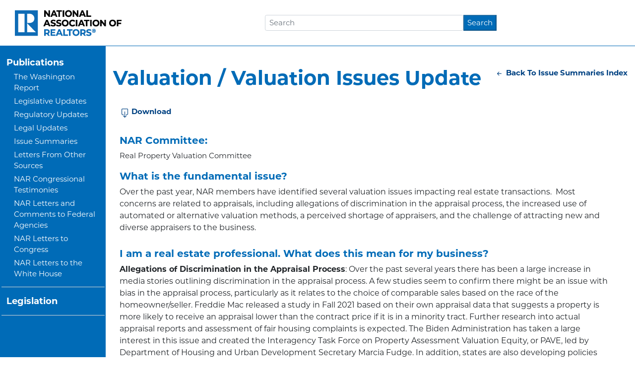

--- FILE ---
content_type: text/html; charset=UTF-8
request_url: https://narfocus.com/publication-issue/view/2024-07-03-valuation-valuation-issues-update
body_size: 7397
content:
<!DOCTYPE html>
<html lang="en">
<head>
    <meta charset="UTF-8" />
    <meta name="viewport" content="width=device-width, initial-scale=1, shrink-to-fit=no">
    <title>National Association Of Realtors</title>
            <link rel="stylesheet" href="https://use.typekit.net/kqo8yuz.css">
        <link rel="stylesheet" href="https://cdn.jsdelivr.net/npm/pretty-checkbox@3.0/dist/pretty-checkbox.min.css">
        <link rel="stylesheet" type="text/css" href="/build/app.cf4238db.css">
        <link rel="apple-touch-icon" sizes="180x180" href="/images/apple-touch-icon.png">
        <link rel="icon" type="image/png" sizes="32x32" href="/images/favicon-32x32.png">
        <link rel="icon" type="image/png" sizes="16x16" href="/images/favicon-16x16.png">
        <link rel="mask-icon" href="/images/safari-pinned-tab.svg" color="#5bbad5">
        <link rel="icon" type="image/x-icon" href="/favicon.ico" />
    <script type="text/javascript">
        let utag_data = { tealium_enable: 'true', nar_env: 'prod', customer_id: '', nrdsid: '', error: '' };
        (function(a, b, c, d) {
            a = '//tags.tiqcdn.com/utag/nar/main/' + utag_data.nar_env + '/utag.js';
            b = document;
            c = 'script';
            d = b.createElement(c);
            d.src = a;
            d.type = 'text/java' + c;
            d.a;

            sync = true;
            a = b.getElementsByTagName(c)[0];
            a.parentNode.insertBefore(d, a);
        })();

    </script>
</head>
<body>
<div class="container-fluid">
            <div class="row align-top sticky-top">
            <div class="col">
                            </div>
        </div>
        <div class="row">
                        <nav class="navbar navbar-expand-md navbar-light">
        <a class="navbar-brand ps-5" href="/">
            <header>
                <img class="d-inline-block align-text-top" src="/images/NAR_Logo.png"
                     alt="National Association Of Realtors Logo">
            </header>
        </a>
        <button class="navbar-toggler" type="button" data-bs-toggle="collapse" data-bs-target="#navbarNavDropdown"
                aria-controls="navbarNavDropdown" aria-expanded="false" aria-label="Toggle Navigation Menu">
            <i class="bi bi-list"></i>
        </button>
        <div class="navbar-collapse collapse justify-content-md-center" id="navbarNavDropdown">
            <div id="quick-search" class="nav-item"></div>
            <div class="col-auto col-md-3 col-xl-2 px-0" id="menuContainer">
    <div class="d-flex flex-column justify-content-start pe-2 pt-2 text-white min-vh-100">
                <ul class="nav nav-parent nav-pills flex-column mb-0 align-items-sm-start" id="navContainer">
            
                            <li class="nav flex-column ms-1 first">        <a href="#publicationNavContainer" class="nar-menu-label nar-nav-menu-selector nar-active-link" data-bs-toggle="collapse" aria-controls="publicationNavContainer" role="button">Publications</a>                <ul class="collapse nav nav-pills flex-column mb-sm-auto mb-0 align-items-sm-start list-group nar-nav-menu-sub-menu-selector menu_level_1" id="publicationNavContainer">
            
                <li class="nar-active-link menu-item-link first">        <a href="/compiled-report/list/13" class="nar-active-link menu-item-link">The Washington Report</a>        
    </li>

    
                <li class="nar-active-link menu-item-link">        <a href="/weekly/legislative/" class="nar-active-link menu-item-link">Legislative Updates</a>        
    </li>

    
                <li class="nar-active-link menu-item-link">        <a href="/weekly/regulatory/" class="nar-active-link menu-item-link">Regulatory Updates</a>        
    </li>

    
                <li class="nar-active-link menu-item-link">        <a href="/weekly/legal/" class="nar-active-link menu-item-link">Legal Updates</a>        
    </li>

    
                <li class="nar-active-link menu-item-link">        <a href="/publication-list/template-list/template/issue-summaries/" class="nar-active-link menu-item-link">Issue Summaries</a>        
    </li>

    
                <li class="nar-active-link menu-item-link">        <a href="/publication-list/template-list/template/letters-from-other-sources/" class="nar-active-link menu-item-link">Letters From Other Sources</a>        
    </li>

    
                <li class="nar-active-link menu-item-link">        <a href="/publication-list/template-list/template/nar-congressional-testimonies/" class="nar-active-link menu-item-link">NAR Congressional Testimonies</a>        
    </li>

    
                <li class="nar-active-link menu-item-link">        <a href="/publication-list/template-list/template/nar-letters-and-comments-to-federal-agencies/" class="nar-active-link menu-item-link">NAR Letters and Comments to Federal Agencies</a>        
    </li>

    
                <li class="nar-active-link menu-item-link">        <a href="/publication-list/template-list/template/nar-letters-to-congress/" class="nar-active-link menu-item-link">NAR Letters to Congress</a>        
    </li>

    
                <li class="nar-active-link menu-item-link last">        <a href="/publication-list/template-list/template/nar-letters-to-the-white-house/" class="nar-active-link menu-item-link">NAR Letters to the White House</a>        
    </li>


    </ul>

    </li>

    
                            <li class="nav flex-column ms-1 last">        <a href="#legislationNavContainer" class="nar-menu-label nar-nav-menu-selector nar-active-link" data-bs-toggle="collapse" aria-controls="legislationNavContainer" role="button">Legislation</a>                <ul class="collapse nav nav-pills flex-column mb-sm-auto mb-0 align-items-sm-start list-group nar-nav-menu-sub-menu-selector menu_level_1" id="legislationNavContainer">
            
                <li class="nar-active-link menu-item-link first last">        <a href="/bill/list" class="nar-active-link menu-item-link">Bill Search</a>        
    </li>


    </ul>

    </li>


    </ul>

    </div>
</div>

        </div>
    </nav>
            </div>
    <main class="row flex-nowrap">
                    <div class="col-auto col-md-3 col-xl-2 px-0" id="menuContainer">
    <div class="d-flex flex-column justify-content-start pe-2 pt-2 text-white min-vh-100">
                <ul class="nav nav-parent nav-pills flex-column mb-0 align-items-sm-start" id="navContainer">
            
                            <li class="nav flex-column ms-1 first">        <a href="#publicationNavContainer" class="nar-menu-label nar-nav-menu-selector nar-active-link" data-bs-toggle="collapse" aria-controls="publicationNavContainer" role="button">Publications</a>                <ul class="collapse nav nav-pills flex-column mb-sm-auto mb-0 align-items-sm-start list-group nar-nav-menu-sub-menu-selector menu_level_1" id="publicationNavContainer">
            
                <li class="nar-active-link menu-item-link first">        <a href="/compiled-report/list/13" class="nar-active-link menu-item-link">The Washington Report</a>        
    </li>

    
                <li class="nar-active-link menu-item-link">        <a href="/weekly/legislative/" class="nar-active-link menu-item-link">Legislative Updates</a>        
    </li>

    
                <li class="nar-active-link menu-item-link">        <a href="/weekly/regulatory/" class="nar-active-link menu-item-link">Regulatory Updates</a>        
    </li>

    
                <li class="nar-active-link menu-item-link">        <a href="/weekly/legal/" class="nar-active-link menu-item-link">Legal Updates</a>        
    </li>

    
                <li class="nar-active-link menu-item-link">        <a href="/publication-list/template-list/template/issue-summaries/" class="nar-active-link menu-item-link">Issue Summaries</a>        
    </li>

    
                <li class="nar-active-link menu-item-link">        <a href="/publication-list/template-list/template/letters-from-other-sources/" class="nar-active-link menu-item-link">Letters From Other Sources</a>        
    </li>

    
                <li class="nar-active-link menu-item-link">        <a href="/publication-list/template-list/template/nar-congressional-testimonies/" class="nar-active-link menu-item-link">NAR Congressional Testimonies</a>        
    </li>

    
                <li class="nar-active-link menu-item-link">        <a href="/publication-list/template-list/template/nar-letters-and-comments-to-federal-agencies/" class="nar-active-link menu-item-link">NAR Letters and Comments to Federal Agencies</a>        
    </li>

    
                <li class="nar-active-link menu-item-link">        <a href="/publication-list/template-list/template/nar-letters-to-congress/" class="nar-active-link menu-item-link">NAR Letters to Congress</a>        
    </li>

    
                <li class="nar-active-link menu-item-link last">        <a href="/publication-list/template-list/template/nar-letters-to-the-white-house/" class="nar-active-link menu-item-link">NAR Letters to the White House</a>        
    </li>


    </ul>

    </li>

    
                            <li class="nav flex-column ms-1 last">        <a href="#legislationNavContainer" class="nar-menu-label nar-nav-menu-selector nar-active-link" data-bs-toggle="collapse" aria-controls="legislationNavContainer" role="button">Legislation</a>                <ul class="collapse nav nav-pills flex-column mb-sm-auto mb-0 align-items-sm-start list-group nar-nav-menu-sub-menu-selector menu_level_1" id="legislationNavContainer">
            
                <li class="nar-active-link menu-item-link first last">        <a href="/bill/list" class="nar-active-link menu-item-link">Bill Search</a>        
    </li>


    </ul>

    </li>


    </ul>

    </div>
</div>
                <main class="col py-3">
                                                            <div class="banner d-none"></div>
                            
            <div class="container body-container publication-issue-view-container-wrapper policy_area_category issue-summaries">
                            <div class="back-to-button-container">
    <a href="/publication-list/template-list/template/nar-committees/"
   title="Back To Issue Summaries  Index"
   class="nar-btn-link icon-button">
    <i class="bi bi-arrow-left-short"></i> Back To Issue Summaries  Index
</a></div>                    <h1 class="nar-header-lg">Valuation /  Valuation Issues Update</h1>
                        <div class="d-flex flex-row justify-content-start view-actions-button-container">
                                                        <a href="/publication-issue/view/export/2024-07-03-valuation-valuation-issues-update"
   title="Download "
   class="nar-btn-link download-button">
    <i class="bi bi-box-arrow-down"></i> Download 
</a>                    </div>
        <div class="row mt-lg-4 publication-issue-view-container ms-2">
                                                <div class="form-element-content-container mb-lg-4">
                                            <h3>NAR Committee:</h3>
                                                                                                                    <div>Real Property Valuation Committee</div>
                                                            </div>
                                                            <div class="form-element-content-container mb-lg-4">
                                            <h3>What is the fundamental issue?</h3>
                                                                                                                    <div><p>
	Over the past year, NAR members have identified several valuation issues impacting real estate transactions.&nbsp; Most concerns are related to appraisals, including allegations of discrimination in the appraisal process, the increased use of automated or alternative valuation methods, a perceived shortage of appraisers, and the challenge of attracting new and diverse appraisers to the business.</p>
</div>
                                                            </div>
                                                            <div class="form-element-content-container mb-lg-4">
                                            <h3>I am a real estate professional.  What does this mean for my business?</h3>
                                                                                                                    <div><p><strong>Allegations of Discrimination in the Appraisal Process</strong>: Over the past several years there has been a large increase in media stories outlining discrimination in the appraisal process. A few studies seem to confirm there might be an issue with bias in the appraisal process, particularly as it relates to the choice of comparable sales based on the race of the homeowner/seller. Freddie Mac released a study in Fall 2021 based on their own appraisal data that suggests a property is more likely to receive an appraisal lower than the contract price if it is in a minority tract. Further research into actual appraisal reports and assessment of fair housing complaints is expected. The Biden Administration has taken a large interest in this issue and created the Interagency Task Force on Property Assessment Valuation Equity, or PAVE, led by Department of Housing and Urban Development Secretary Marcia Fudge. In addition, states are also developing policies related to the concern of discrimination in the valuation process. NAR takes all allegations of discrimination seriously and supports a full vetting of the issue. NAR urges any entity attempting to address or change the valuation process ensure appraisers and their representatives are included in the review and development process of any new standards, to ensure that the real estate market remains safe and secure in terms of determining the value of properties.</p><p><strong>Automated or Alternative Valuation Methods:</strong> Many in the housing industury, including NAR, support the role of appraisals and their contribution to the safety and soundness of the mortgage lending industry. However, there is an increased reliance on AVMs for valuation purposes, as evidenced by the decisions of both Fannie Mae and Freddie Mac to allow data driven valuations, rather than traditional in-person appraisals, for certain, lower risk purchase transactions. NAR is supportive of technological advancements that support the housing market, but has some concerns with the use of automated valuations in purchase transactions.<br><br><strong>Appraiser Shortages:</strong> Appraisers are leaving the profession at the same time that entry of new appraisers is dwindling. Entrepreneurial opportunities for appraisers are disappearing and many are concerned with over-regulation in the field. There are also barriers to entry, such as education requirements, that could be affecting incoming appraiser numbers.<br><br><strong>Appraiser Qualifications:</strong> It is becoming increasingly difficult to attract new entrants into the appraisal profession. In an effort to bring more qualified trainees into the profession, the Appraisal Qualifications Board (AQB) revised the Real Property Valuation Criteria to allow for more flexibility in fulfilling the college-level education requirements for appraisers and reducing the number of experience hours in early 2018. The AQB is now exploring alternative methods to provide trainee appraisers with the required education, including exploring virtual property inspections and partnerships with other educational institutions.</p></div>
                                                            </div>
                                                            <div class="form-element-content-container mb-lg-4">
                                            <h3>NAR Policy:</h3>
                                                                                                                    <div><p>
	REALTORS<sup>&reg;</sup> support and encourage credible, independent valuations of real property because valuations are critical to the health of the overall real estate industry.&nbsp;<br />
	<br />
	A trustworthy valuation of real property ensures the real property value is sufficient to collateralize the mortgage, protects the mortgagor, allows secondary markets to have confidence in the mortgage products and mortgage backed securities, and builds public trust in the real estate profession.<br />
	<br />
	<a href="http://www.realtor.org/appraisal/responsible-valuation-policy" target="_blank">View the NAR&rsquo;s Responsible Valuation Policy&nbsp;</a></p>
</div>
                                                            </div>
                                                            <div class="form-element-content-container mb-lg-4">
                                            <h3>Opposition Arguments:</h3>
                                                                                                                    <div><p>
	There is no political opposition to NAR&rsquo;s support of credible, independent valuations of real property.&nbsp;</p>
</div>
                                                            </div>
                                                                                            <div class="form-element-content-container mb-lg-4">
                                            <h3>Legislative/Regulatory Status/Outlook</h3>
                                                                                                                    <div><h4>Current Legislative Activities</h4><p><strong>On March 31, 2022</strong>, NAR sent a letter to the White House and the Department of Housing and Urban Development (HUD) providing comments to the Biden Administration’s Action Plan to Advance Property Appraisal and Valuation Equity (PAVE Action Plan) created by the Interagency Task Force on Property Appraisal and Valuation Equity (PAVE Task Force). NAR developed these comments under the guidance of a work group made up of members from NAR’s Real Property Valuation Committee and Fair Housing Policy Committee. Overall, NAR is supportive of many of the recommendations in the PAVE Action Plan including those related to increasing consumer education and awareness of appraisal bias, improving data collection and research on appraisal bias, and creating quality controls for the use of automated valuation methods (AVMS) in developing property values.&nbsp;</p><p>While NAR is supportive of improving diversity in the appraisal profession, there is concern that reducing education requirements in an effort to bring in a wider diversity of appraiser trainees could adversely impact the quality of appraisals going forward. Focus should be on exploring alternative paths to becoming an appraiser that do not sacrifice the quality of appraiser education and training.&nbsp;</p><p>At this time NAR does not support a legislative proposal to change the current governance structure of the appraisal industry. The current oversight of appraisal standards and appraiser education under the Appraisal Foundation allows for the implementation of new requirements to improve transparency, increase public participation, and provide engagement with consumer focused groups. NAR suggests the Administration work with the Appraisal Foundation to continue current initiatives to improve diversity and develop new initiatives and partnerships as well.&nbsp;</p><p><strong>On March 29, 2022</strong>, the House Financial Services Committee held a hearing entitled “Devalued, Denied, and Disrespected: How Home Appraisal Bias and Discrimination Are Hurting Homeowners and Communities of Color.” The hearing focused on appraisal industry stakeholders and their responses to issues and ideas brought up by the Action Plan of the Biden Administration’s Interagency Task Force on Property Appraisal and Valuation Equity (PAVE). NAR was engaged with the Biden Administration PAVE Task Force throughout the development of the Action Plan and sent specific recommendations to the Biden Administration following the release of the Action Plan.&nbsp;</p><p><strong>On March 24, 2022</strong>, the Senate Committee on Banking, Housing, and Urban Affairs held a hearing entitled, “Strengthening Oversight and Equity in the Appraisal Process.” The hearing focused on the Action Plan of the Biden Administration’s Interagency Task Force on Property Appraisal and Valuation Equity (PAVE) and featured regulatory representaties from the Task Force. NAR was engaged with the Biden Administration PAVE Task Force throughout the development of the Action Plan and sent specific recommendations to the Biden Administration following the release of the Action Plan.</p><p>&nbsp;</p><h4>Past Legislative Activities&nbsp;</h4><p><strong>On February 26, 2021</strong>, NAR submitted comments to the Federal Housing Finance Agency's (FHFA) Request for Information on Appraisal-Related Policies, Practices, and Processes (RFI). NAR provided input on several of the questions posed by FHFA in the RFI, focusing mainly on concerns related to risk in the valuation space, the role of technology, and discrimination in appraisals and other valuation products. In general, NAR believes a traditional, in-person appraisal continues to provide the most comprehensive and thorough opinion of value for a real estate transaction. NAR also supports innovation in the valuation field and allowances for various forms of appraisal type depending on the need of the transaction. Continued work in improving the valuation field must ensure fair and sound appraisal practices and processes.&nbsp;</p><p><strong>On September 27, 2019</strong>, the Office of the Comptroller of the Currency, the Board of Governors of the Federal Reserve System, and the Federal Deposit Insurance Corporation (collectively “the Agencies”) adopted a <a href="https://www.federalreserve.gov/newsevents/pressreleases/bcreg20190927a.htm">final rule</a> increasing the threshold for requiring an appraisal in residential real estate transactions from $250,000 to $400,000. Federally related transactions under $400,000 will require an evaluation, rather an a full appraisal, to determine value of the real estate in question. A federally related transaction is a non-Fannie Mae or Freddie Mac transaction and a non-federal financed transaction, such as loans under the Federal Housing Administration, the Rural Housing Service or the Department of Veterans Affairs.&nbsp;</p><p><strong>On July 18, 2019</strong>, The National Credit Union Administration (NCUA) Board issued a <a href="https://www.govinfo.gov/content/pkg/FR-2019-07-24/pdf/2019-15708.pdf">final rule</a> increasing the threshold below which appraisals are not required for commercial real estate transactions from $250,000 to $1,000,000. The rule also incorporated into the regulations Section 103 of the Economic Growth, Regulatory Relief, and Consumer Protection Act of 2018. This will exempt from appraisal requirements certain federally related, rural real-estate transactions valued below $400,000 if no state-certified or state-licensed appraiser is available.&nbsp;</p><p><strong>On July 5, 2019</strong>, Rep. Wm. Lacy Clay (D-MO) introduced H.R.3619, Appraisal Fee Transparency Act of 2019. The bill adds trainee appraisers to the National Registry of Appraisers, allows the Federal Financial Institutions Examination Council's Appraisal Subcommittee to adjust annual registry fees for appraisal management companies, requires the disclosure of appraisal fees in the case of an appraisal coordinated by an appraisal management company, allows nonprofit organizations and institutions of higher education to receive certain grants, and adds a designee of the Department of Veterans Affairs to the Appraisal Subcommittee. The bill passed the House of Representatives on September 19, 2019.&nbsp;</p><p><strong>On June 20, 2019</strong>, the House Financial Services Committee, Subcommittee on Housing, Community Development and Insurance, held a hearing entitled "What’s Your Home Worth? A Review of the Appraisal Industry." The hearing focused on recent research suggesting homes in majority black neighborhoods are valued at roughly half the price as homes in neighborhoods with no black residents. NAR is actively exploring this issue and working with partner organizations to ensure fairness in home valuations.&nbsp;</p><p><strong>On June 5, 2019</strong>, U.S. Sens. John Thune (R-S.D.) and Jon Tester (D-Mont.) introduced the Federal Housing Administration (FHA) Appraiser Eligibility Expansion Act (S. 1722), legislation that would give licensed residential appraisers the ability to conduct appraisals on FHA properties. The bill would increase the pool of appraisers who are eligible to conduct appraisals on FHA properties, but would not place additional education, training, or competency requirements on any appraiser that is currently conducting FHA appraisals, nor would it place additional requirements on appraisers not wishing to conduct FHA appraisals. NAR supported this bill.&nbsp;</p><p><strong>On May 20, 2019</strong>, U.S. Rep. Brad Sherman (D-CA) introduced the H.R. 2852 Homebuyers Assistance Act of 2019, legislation that would allow licensed residential appraisers the ability to conduct appraisals on FHA properties. Appraisers would be required to obtain specific educational requirements in order to perform the FHA appraisals. The bill passed the House of Representatives on September 10, 2019. NAR supported this bill.&nbsp;</p><p><strong>On May 22, 2018</strong>, Fannie Mae and Freddie Mac, at the direction of the Federal Housing Finance Agency, announced a multi-year initiative that will explore options and make recommendations regarding changes to the Uniform Appraisal Dataset (UAD) and uniform appraisal reporting forms. As part of a greater appraisal process modernization, both Freddie Mac and Fannie Mae will be looking at ways to support emerging technologies and data updates over the next few years. Fannie Mae and Freddie Mac are working closely with NAR and other stakeholders in this process, including holding engagement sessions with REALTORS® and NAR staff.&nbsp;</p><p><strong>On April 2, 2018</strong>, the Federal Deposit Insurance Corporation, the Office of the Comptroller of the Currency, and the Board of Governors of the Federal Reserve System (collectively the Federal Banking Agencies) agreed with prior comments sent by NAR and issued a final rule increasing the appraisal threshold for commercial real estate Federally Related Transactions from $250,000 to $500,000. Commercial transactions that do not meet the new $500,000 threshold must still obtain an evaluation of the real property that is consistent with safe and sound banking practices.&nbsp;</p><p><strong>On February 1, 2018</strong>, the Appraisal Qualifications Board (AQB) adopted changes to the Real Property Appraiser Qualification Criteria at a public AQB meeting in Washington, DC. The changes include flexibility in education requirements, with the Licensed Residential certification no longer requiring a Bachelor's degree. The Certified Residential certification education requirements may be fulfilled through a Bachelor's degree in any field or an Associate's Degree and/or 30 credit hours completion in relevant subjects. Licensed Residential appraisers wishing to become Certified Residential appraisers may substitute five years of work experience for the education requirements. In addition, experience hours for all levels of appraiser credentials have been reduced.</p></div>
                                                            </div>
                                                            <div class="form-element-content-container mb-lg-4">
                                            <h3>Current Legislation/Regulation (bill number or regulation)</h3>
                                                                                                                    <div><p>
	<a data-extlink="" href="http://www.appraisalfoundation.org/imis/TAF/Standards/Qualification_Criteria/Qualification_Criteria__RP_/TAF/AQB_RPAQC.aspx">Real Property Appraiser Qualification Criteria</a></p>
<p>
	<a data-extlink="" href="https://www.govinfo.gov/content/pkg/FR-2019-07-24/pdf/2019-15708.pdf">Final Rule on Commercial Appraisal Threshold Level</a></p>
<p>
	<a data-extlink="" href="https://www.federalreserve.gov/newsevents/pressreleases/bcreg20190927a.htm">Final Rule on Residential Appraisal Threshold Level</a></p>
<p>
	&nbsp;</p>
</div>
                                                            </div>
                                                            <div class="form-element-content-container mb-lg-4">
                                            <h3>Legislative Contact(s):</h3>
                                                                                                                    <div>Keisha Wilkinson, <a href="/cdn-cgi/l/email-protection" class="__cf_email__" data-cfemail="503b27393c3b393e233f3e103e31227e2235313c243f22">[email&#160;protected]</a>, 202-383-1108<br />Ken Fears, <a href="/cdn-cgi/l/email-protection" class="__cf_email__" data-cfemail="dcb7bab9bdaeaf9cb2bdaef2aeb9bdb0a8b3ae">[email&#160;protected]</a>, 202-383-1066</div>
                                                                                                                                                                                                    </div>
                                                            <div class="form-element-content-container mb-lg-4">
                                            <h3>Regulatory Contact(s):</h3>
                                                                                                                    <div>Keisha Wilkinson, <a href="/cdn-cgi/l/email-protection" class="__cf_email__" data-cfemail="98f3eff1f4f3f1f6ebf7f6d8f6f9eab6eafdf9f4ecf7ea">[email&#160;protected]</a>, 202-383-1108<br />Ken Fears, <a href="/cdn-cgi/l/email-protection" class="__cf_email__" data-cfemail="7c171a191d0e0f3c121d0e520e191d1008130e">[email&#160;protected]</a>, 202-383-1066</div>
                                                                                                                                </div>
                                </div>
</div>
        </main>
    </main>
    <footer></footer>
    <div id="react-root"></div>
            <script data-cfasync="false" src="/cdn-cgi/scripts/5c5dd728/cloudflare-static/email-decode.min.js"></script><script src="/build/app.daba562a.js"></script>
        <script src="/build/bootstrap-jquery.b3dfa29a.js"></script>
        <script src="/build/nav-bar/layout.2fa0bd0e.js"></script>
        <script src="/build/quick-search.a60e443a.js"></script>
    </div>
</body>
</html>


--- FILE ---
content_type: application/javascript; charset=utf-8
request_url: https://visitor-service-us-east-1.tealiumiq.com/nar/main/019b4bfb136d000943eb44865f740009f0058097007e8?callback=utag.ut%5B%22writevamain%22%5D&rnd=1766506304589
body_size: 594
content:
utag.ut["writevamain"]({"metrics":{"22":1.0,"6177":120,"6221":31.0,"5440":1.0,"5770":0,"6223":61,"6157":60,"15":1.0,"28":1.0,"29":1.0,"6215":25.0,"6217":30.0,"5735":0,"6219":55,"21":1.0},"dates":{"23":1766506304532,"21268029":1766506304532,"audience_nar_main_130_count_ts":1766506304564,"audience_nar_main_125_count_ts":1766506304564},"properties":{"6253":"019b4bfb136d000943eb44865f740009f0058097007e8","17":"https://narfocus.com/publication-issue/view/2024-07-03-valuation-valuation-issues-update","profile":"main","21268032":"https://narfocus.com/publication-issue/view/2024-07-03-valuation-valuation-issues-update","7759":"narfocus.com","account":"nar"},"flags":{"7254":false,"5454":false,"6019":false,"21269335":false},"metric_sets":{"21268033":{"https://narfocus．com/publication-issue/view/2024-07-03-valuation-valuation-issues-update":1}},"current_visit":{"metrics":{"12":0.0,"6147":12,"7":1.0,"80":0.0},"dates":{"11":1766506304532,"6143":1766506304532,"10":1766506304532},"properties":{"44":"Chrome","45":"Mac OS X","46":"Mac desktop","47":"browser","48":"Chrome","5":"https://narfocus.com/publication-issue/view/2024-07-03-valuation-valuation-issues-update","21269760":"sresex"},"flags":{"14":true,"7158":true,"21269629":false,"5434":false,"6924":false,"7160":false},"property_sets":{"49":["Chrome"],"50":["Mac OS X"],"51":["Mac desktop"],"52":["browser"],"53":["Chrome"]},"event_cache_ids":[{"eventId":"1fe8177c-7e5c-4399-9f6e-14e6bbdc7323","postTime":1766506304532,"deletedCachedEvent":false,"bulkImportEvent":false}]},"badges":{"21268031":true,"21269661":true,"21268025":true},"audiences":{"nar_main_130":"Store.R NEVER visited - Anonymous","nar_main_125":"Store.R NEVER visited - everyone"}});